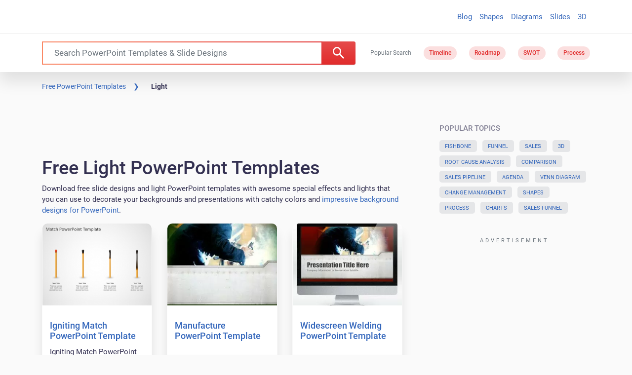

--- FILE ---
content_type: application/javascript; charset=utf-8
request_url: https://fundingchoicesmessages.google.com/f/AGSKWxVGMxqPAVEiOe1_23kSrIlx0k-z-tm0pxsU73aSRnRz7JHqvQNLqxKR3iLFuWWf8ptH_WYrOaOLBxY6I-IMaa0BA_thoDjCglfNmDmjsIqAs9NfGhGRngJxWNElyBxEFE2p078kAQ2ymbteENpXHGgug6XDoDTEewbqNIKYxkgSpNb1K-Elem9zAOy3/_/ad_reloader__popunder._webad__ads.js._adbg2a.
body_size: -1289
content:
window['49fe9f5c-90ab-49e3-b4fb-af60a3ddaa30'] = true;